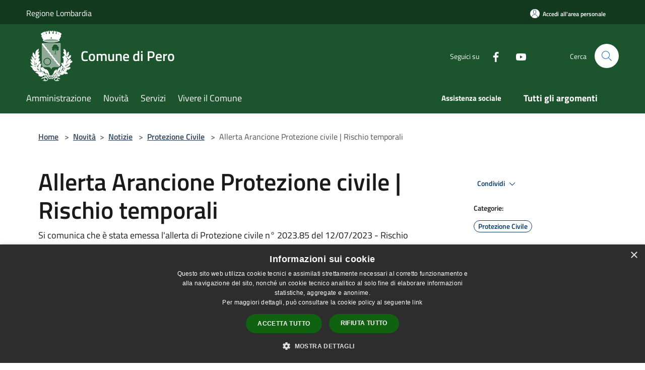

--- FILE ---
content_type: text/html; charset=UTF-8
request_url: https://www.comune.pero.mi.it/it/news/130447/allerta-arancione-protezione-civile-rischio-temporali
body_size: 81853
content:
<script>

    function changeIcon() {
        if((document.querySelector(".arrow").getAttribute('xlink:href')).includes("arrow-up"))
            document.querySelector(".arrow").setAttribute('xlink:href', "/svg/agid.svg#it-arrow-down");
        else
            document.querySelector(".arrow").setAttribute('xlink:href', "/svg/agid.svg#it-arrow-up");
    }
</script>

<!doctype html>
<html class="no-js" lang="it">
    <head>
        <meta charset="utf-8">
        <meta name="viewport" content="width=device-width, initial-scale=1, shrink-to-fit=no">
        <meta http-equiv="X-UA-Compatible" content="IE=edge"/>
        <meta name="csrf-token" content="bRAVJ5VgPvpcfbVvN5e3w4IghWoClq1ptDgH7E67">
        <title> Allerta Arancione Protezione civile | Rischio temporali - Comune di Pero</title>
                <link rel="stylesheet" href="/bootstrap-italia/dist/css/bootstrap-italia.min.css">
        <link rel="stylesheet" href="/css/agid.css?id=8e7e936f4bacc1509d74">
        <link rel="stylesheet" href="/css/ionicons/ionicons.min.css">

                        <link rel="canonical" href="https://www.comune.pero.mi.it/it/news/130447/allerta-arancione-protezione-civile-rischio-temporali" />

        <style>
        
        .background-theme-lighter {
            background-color: rgba(28,84,45,0.1);
        }
    
        :root {
            --pui-cstm-primary: hsl(138deg,50%,22%);
            --pui-cstm-primary-rgb: 28, 84, 45;
            --pui-cstm-primary-hover: hsl(138deg, 50%, 32%);
            --pui-cstm-primary-active: hsl(138deg, 50%, 35%);
            --pui-cstm-primary-text-color: hsl(0deg, 0%, 100%);
            --pui-cstm-secondary: hsl(138deg, 50%, 22%);
            --pui-cstm-secondary-rgb: 28, 84, 45;
            --pui-cstm-secondary-hover: hsl(138deg, 50%, 32%);
            --pui-cstm-secondary-active: hsl(138deg, 50%, 35%);
            --pui-cstm-secondary-text-color: hsl(0deg, 0%, 100%);
        }
    
        .button-transparent {
            box-shadow: inset 0 0 0 2px #1c542d;
            color: #1c542d;
        }

        .text-button-transparent {
            color: #1c542d;
        }

        .icon-button-transparent {
            fill: #1c542d !important;
        }

        .button-fill-header {
            background-color: #1c542d;
        }

        .button-transparent:hover {
            box-shadow: inset 0 0 0 2px #194b28;
            color: #194b28;
        }

        .button-fill-header:hover {
            background-color: #194b28;
        }

        .pagination-menu .page-link[aria-current] {
            color: #1c542d !important;
            border: 1px solid #1c542d !important;
        }

        .pagination-menu .page-link:hover {
            color: #194b28 !important;
        }

        .pagination-menu .page-link .icon-primary {
            fill: #1c542d !important;
        }
    
        .responsive-table thead th {
            background-color: #1c542d;
            border: 1px solid #133a1f;
        }

        .responsive-table thead th {
            background-color: #1c542d;
            border: 1px solid #133a1f;
        }

        @media (min-width: 480px) {
            .responsive-table tbody th[scope=row] {
                border-left: 1px solid #133a1f;
                border-bottom: 1px solid #133a1f;
            }

            .responsive-table tbody td {
                border-left: 1px solid #133a1f;
                border-bottom: 1px solid #133a1f;
                border-right: 1px solid #133a1f;
            }

            .responsive-table tbody td:last-of-type {
                border-right: 1px solid #133a1f;
            }
        }

        @media (max-width: 767px) {
            .responsive-table tbody th[scope=row] {
                background-color:#1c542d;
            }
        }
    #footer-feedback {
        background-color: #1c542d;
    }#footer-banner {
        background-color: #1c542d;
    }.link-list-wrapper ul li a.list-item.active {
        background: #1c542d;
    }.it-header-slim-wrapper {
            background-color: #133a1f;
        }
        .it-header-slim-wrapper .it-header-slim-wrapper-content .it-header-slim-right-zone button {
            background-color: #133a1f;
        }
        .btn-personal {
            background-color: #133a1f!important;
            border-color: #133a1f!important;
        }
        .btn-personal:hover {
            background-color: #133a1f!important;
            border-color: #133a1f!important;
        }
        .btn-personal:active {
            background-color: #133a1f!important;
            border-color: #133a1f!important;
        }
        .btn-personal:focus {
            background-color: #133a1f!important;
            border-color: #133a1f!important;
            box-shadow: none !important;
        }.it-header-slim-wrapper .it-header-slim-wrapper-content .it-header-slim-right-zone button:hover {
            background-color: #10321b;
        }.it-header-center-wrapper {
            background-color: #1c542d;
        }@media (min-width: 992px) {
            .it-header-navbar-wrapper {
                background-color: #1c542d;
            }
        }.page-father-button {
            background-color: #1c542d;
        }
    .navbar-alerts-link-active{
        background-color: #1c542d;
    }
    .btn-custom {
        background-color:#1c542d;
    }
    .btn-custom:focus {
        box-shadow: inset 0 1px 0 rgb(255 255 255 / 15%), 0 1px 1px rgb(0 0 0 / 8%), 0 0 0 0.2rem rgba(28,84,45,0.5);
    }
    .btn-custom:not(:disabled):not(.disabled).active,
    .btn-custom:not(:disabled):not(.disabled):active,
    .btn-custom:hover {
        background-color:#133a1f;
    }
    .btn-custom:not(:disabled):not(.disabled).active:focus,
    .btn-custom:not(:disabled):not(.disabled):active:focus {
        box-shadow: inset 0 3px 5px rgb(0 0 0 / 13%), 0 0 0 0.2rem rgba(28,84,45,0.5);
    }/*custom  css events*/
        .events-bar {
            background-color: #1c542d!important;
        }
        .event__detail {
            background-color: #133a1f!important;
        }
        .event--selected {
            background-color: #133a1f;
        }
        .event:active, .event:focus, .event:hover {
            background-color: #133a1f;
        }
        .it-calendar-wrapper .it-header-block-title {
            background-color: #1c542d;
        }
    
        .btn-registry {
            background-color: #1c542d;
        }
        .btn-registry:hover {
            background-color: #194b28;
        }
        .btn-custom {
            background-color: #1c542d;
        }
        .btn-custom:hover {
            background-color: #194b28;
        }
    
    #progressbar .active {
        color: #1c542d;
    }

    #progressbar li.active:before,
    #progressbar li.active:after {
        background: #1c542d;
    }

    .progress-bar {
        background-color: #1c542d;
    }

    .funkyradio input:checked ~ label:before,
    .funkyradio input:checked ~ label:before {
        background-color: #1c542d;
    }

    .funkyradio input:empty ~ label:before,
    .funkyradio input:empty ~ label:before {
        background-color: #1c542d;
    }

    #msform .action-button {
        background: #1c542d;
    }

    #msform .action-button:hover,
    #msform .action-button:focus {
        background-color: #194b28;
    }

    #msform input:focus,
    #msform textarea:focus {
        border: 1px solid #1c542d;
    }
    
    #left-menu .pnrr_separator .bg {
        background-color: #1c542d;
    }
    .theme-color {
        background-color: #1c542d !important;
    }
    .time-events {
        background-color: #1c542d !important;
    }
        .btn-primary {
            border: 2px solid #1c542d;
        }
        .btn-primary:hover {
            border: 2px solid #194b28;
        }
        .back-to-top {
            background-color: #1c542d;
        }
        .it-header-center-wrapper .h2.no_toc {
            background-color: #1c542d;
        }
    
        .link-list-wrapper ul li a span {
            color: #1c542d;
        }
    
    </style>
                <meta name="description" content="Sito ufficiale Comune di Pero">
<meta property="og:title" content="Allerta Arancione Protezione civile | Rischio temporali" />
<meta property="og:locale" content="it_IT" />
<meta property="og:description" content="" />
<meta property="og:type" content="website" />
<meta property="og:url" content="https://www.comune.pero.mi.it/it/news/130447/allerta-arancione-protezione-civile-rischio-temporali" />
<meta property="og:image" content="https://pero-api.municipiumapp.it/s3/720x960/s3/5082/NewsImage/allerta-temporali2.jpg.webp" />



    <link rel="icon" type="image/png" href="https://pero-api.municipiumapp.it/s3/150x150/s3/5082/sito/stemma.jpg">
    <link rel="apple-touch-icon" href="https://pero-api.municipiumapp.it/s3/150x150/s3/5082/sito/stemma.jpg">

    


<!-- Attenzione a buttare script lato API -->
    <script type="text/javascript" charset="UTF-8" src="//cdn.cookie-script.com/s/38f15d337bc5d99fae74a4be30fa03c4.js"></script>

<!-- Matomo -->
<script type="text/javascript">
  var _paq = window._paq = window._paq || [];
  /* tracker methods like "setCustomDimension" should be called before "trackPageView" */
  _paq.push(['trackPageView']);
  _paq.push(['enableLinkTracking']);
  (function() {
    var u="https://ingestion.webanalytics.italia.it/";
    _paq.push(['setTrackerUrl', u+'matomo.php']);
    _paq.push(['setSiteId', 'D53OnrD0Ov']);
    var d=document, g=d.createElement('script'), s=d.getElementsByTagName('script')[0];
    g.type='text/javascript'; g.async=true; g.src=u+'matomo.js'; s.parentNode.insertBefore(g,s);
  })();
</script>
<!-- End Matomo Code -->
    </head>
    <body class="">
        <a href="#main-content" class="sr-only">Salta al contenuto principale</a>
                <div id="loading-layer" class="loading">
            <div class="loading__icon loading__icon--ripple">
                <div></div>
                <div></div>
            </div>
        </div>


        <header class="it-header-wrapper it-header-sticky" data-bs-toggle="sticky" data-bs-position-type="fixed" data-bs-sticky-class-name="is-sticky" data-bs-target="#header-nav-wrapper">
    <div class="it-header-slim-wrapper">
    <div class="container-fluid container-municipium-agid">
        <div class="row">
            <div class="col-12">
                <div class="it-header-slim-wrapper-content pl-0">

                                        <a class="d-lg-block navbar-brand"  href="https://www.regione.lombardia.it/wps/portal/istituzionale" target="_blank" >
                                                    Regione Lombardia
                                            </a>


                    <div class="it-header-slim-right-zone">
                                                                            <a class="btn btn-primary btn-icon btn-full btn-personal"
                                href="https://www.comune.pero.mi.it/it/private"
                                data-element="personal-area-login" aria-label="Accedi all&#039;area personale">
                                <span class="rounded-icon" aria-hidden="true">
                                    <svg class="icon icon-primary" aria-label="Accesso Utente">
                                        <use xlink:href="/bootstrap-italia/dist/svg/sprites.svg#it-user"></use>
                                    </svg>
                                </span>
                                <span class="d-none d-lg-block">Accedi all&#039;area personale</span>
                            </a>
                                                                                                
                                            </div>
                </div>
            </div>
        </div>
    </div>
</div>


    <div class="it-nav-wrapper">
        <div class="it-header-center-wrapper">
            <div class="container-fluid container-municipium-agid">
                <div class="row">
                    <div class="col-12">
                        <div class="it-header-center-content-wrapper">

                            <div class="it-brand-wrapper">
    <a href="/">

                    <span class="municipality__logo">
                <img src="//pero-api.municipiumapp.it/s3/5082/sito/logo.jpg" alt="logo">
            </span>
        
                    <div class="ml-2 it-brand-text">
                <span class="h2 no_toc">Comune di Pero</span>
            </div>
            </a>
</div>

                                                            <div class="it-right-zone">
                                                                        <div class="it-socials d-none d-md-flex">
                                        <span>Seguici su</span>
                                        <ul>
                                                                                                                                                <li class="single-social-phone">
                                                        <a aria-label="Facebook" href="https://www.facebook.com/comunedipero/" title="Facebook" target="_blank">
                                                            <svg class="icon" role="img" aria-label="Facebook"><use href="/bootstrap-italia/dist/svg/sprites.svg#it-facebook"></use></svg>
                                                        </a>
                                                    </li>
                                                                                                                                                                                                                                                                                            <li class="single-social-phone">
                                                        <a aria-label="Youtube" href="https://www.youtube.com/channel/UCrQptEFtjaXsPIBV2hWlPCQ" title="Youtube" target="_blank">
                                                            <svg class="icon" role="img" aria-label="Youtube"><use href="/bootstrap-italia/dist/svg/sprites.svg#it-youtube"></use></svg>
                                                        </a>
                                                    </li>
                                                                                                                                                                                                                                                                                                                                                                                                                                                                                                                                                                                                                </ul>
                                    </div>
                                                                        <div class="it-search-wrapper">
                                        <span class="d-none d-md-block">Cerca</span>
                                        <a aria-label="Cerca" class="search-link rounded-icon"
                                        href="#" data-bs-toggle="modal" data-bs-target="#searchModal">
                                            <svg class="icon" aria-label="Cerca" role="img">
                                                <use
                                                    xlink:href="/svg/agid.svg#it-search"></use>
                                            </svg>
                                        </a>
                                    </div>
                                </div>
                                                    </div>
                    </div>
                </div>
            </div>
        </div>
                    <div class="it-header-navbar-wrapper" id="header-nav-wrapper">
                <div class="container-fluid container-municipium-agid">
                    <div class="row">
                        <div class="col-12">
                            <nav class="navbar navbar-expand-lg has-megamenu">
                                <button aria-controls="nav10" aria-expanded="false"
                                        aria-label="Toggle navigation" class="custom-navbar-toggler"
                                        data-bs-target="#nav10" data-bs-toggle="navbarcollapsible" type="button">
                                    <svg class="icon" aria-label="Menù" role="img">
                                        <use
                                            xlink:href="/svg/agid.svg#it-burger"></use>
                                    </svg>
                                </button>
                                <div class="navbar-collapsable" id="nav10">
                                    <div class="overlay"></div>
                                    <div class="menu-wrapper">
                                        <div class="close-div" style="padding:0px">
                                            <button class="btn close-menu" type="button" title="Chiudi menù">
                                                <svg class="icon icon-close" aria-label="Chiudi menù">
                                                    <use xlink:href="/svg/agid.svg#close"></use>
                                                </svg>
                                            </button>
                                        </div>
                                        <div class="navbar-logo mobile-only">
                                            <div class="row align-items-center">
                                                <div class="col-4">
                                                    <span class="municipality__logo pl-3">
                                                        <img src="//pero-api.municipiumapp.it/s3/5082/sito/stemma.jpg" alt="logo">
                                                    </span>
                                                </div>
                                                <div class="col-6">
                                                    <span class="navbar-municipality">Comune di Pero</span>
                                                </div>
                                                <div class="col-2">
                                                </div>
                                            </div>
                                        </div>
                                        <ul class="navbar-nav" id="main-navigation" data-element="main-navigation"
                                        >
                                                                                                                                                    <li class="nav-item">
        <a class="nav-link nav-link-menu " href="https://www.comune.pero.mi.it/it/menu/amministrazione" target="" data-element="management">
                            <span>Amministrazione</span>
                    </a>
    </li>
                                                                                                                                                                                                    <li class="nav-item">
        <a class="nav-link nav-link-menu " href="https://www.comune.pero.mi.it/it/menu/news" target="" data-element="news">
                            <span>Novità</span>
                    </a>
    </li>
                                                                                                                                                                                                    <li class="nav-item">
        <a class="nav-link nav-link-menu " href="https://www.comune.pero.mi.it/it/menu/servizi" target="" data-element="all-services">
                            <span>Servizi</span>
                    </a>
    </li>
                                                                                                                                                                                                    <li class="nav-item">
        <a class="nav-link nav-link-menu " href="https://www.comune.pero.mi.it/it/menu/vivere-il-comune" target="" data-element="live">
                            <span>Vivere il Comune</span>
                    </a>
    </li>
                                                                                                                                                                                                                                                                                                                                                                                                                                                                                                                    </ul>
                                                                                                                            <ul class="navbar-nav navbar-nav-last" id="second-navigation">
                                                                                                                                                                                                                                                                                                                                                                                                                                                                                                                                                                                                                                                                                <li class="nav-item">
        <a class="nav-link nav-link-menu nav-link-last" href="https://www.comune.pero.mi.it/it/topics/7" target="" data-element="">
                            <span><b>Assistenza sociale</b></span>
                    </a>
    </li>
                                                                                                                                                                                                                                                                                                                                                        </ul>
                                                                                                                            <ul class="navbar-nav navbar-nav-last" id="third-navigation">
                                                                                                                                                                                                                                                                                                                                                                                                                                                                                                                                                                                                                                                                                                                                                                                                                                                <li class="nav-item">
        <a class="nav-link nav-link-menu nav-link-last" href="https://www.comune.pero.mi.it/it/topics" target="" data-element="all-topics">
                            <span><b>Tutti gli argomenti</b></span>
                    </a>
    </li>
                                                                                                                                                                                                                                                                                                                                                                                                                                                                                                                                                                                                                        </ul>
                                                                                <ul class="navbar-nav navbar-nav-auth mobile-only">
                                                                                                                                        <li class="nav-item">
                                                    <a class="nav-link nav-link-menu mobile-only" href="https://www.comune.pero.mi.it/it/private">
                                                        <span>Accedi all&#039;area personale</span>
                                                    </a>
                                                </li>
                                                                                                                                </ul>
                                                                                    <div class="container-social-phone mobile-only">
                                                <h1 class="h3">Seguici su</h1>
                                                <ul class="socials-phone">
                                                                                                                                                                    <li class="single-social-phone">
                                                            <a aria-label="Facebook" href="https://www.facebook.com/comunedipero/" title="Facebook" target="_blank">
                                                                <svg class="icon" aria-label="Facebook" role="img"><use href="/bootstrap-italia/dist/svg/sprites.svg#it-facebook"></use></svg>
                                                            </a>
                                                        </li>
                                                                                                                                                                                                                                                                                                                                        <li class="single-social-phone">
                                                            <a aria-label="Youtube" href="https://www.youtube.com/channel/UCrQptEFtjaXsPIBV2hWlPCQ" title="Youtube" target="_blank">
                                                                <svg class="icon" aria-label="Youtube" role="img"><use href="/bootstrap-italia/dist/svg/sprites.svg#it-youtube"></use></svg>
                                                            </a>
                                                        </li>
                                                                                                                                                                                                                                                                                                                                                                                                                                                                                                                                                                                                                                                                                                                        </ul>
                                            </div>
                                                                            </div>
                                </div>
                            </nav>
                        </div>
                    </div>
                </div>
            </div>
            </div>
</header>

        <main id="main-content">

                                        <section id="breadcrumb" class=" container-fluid container-municipium-agid  px-4 my-4" >
    <div class="row">
        <div class="col px-lg-4">
            <nav class="breadcrumb-container" aria-label="breadcrumb">
                <ol class="breadcrumb" data-element="breadcrumb">
                    <li class="breadcrumb-item">
                        <a href="https://www.comune.pero.mi.it/it">Home</a>
                        <span class="separator">&gt;</span>
                    </li>

                                                            


                    

                    
                                                                        <li class="breadcrumb-item">
                                <a href="https://www.comune.pero.mi.it/it/menu/news">Novità</a><span class="separator">&gt;</span>
                            </li>
                                                                                                    <li class="breadcrumb-item">
                                <a href="https://www.comune.pero.mi.it/it/news?type=1">Notizie</a>
                                <span class="separator">&gt;</span>
                            </li>
                                            
                                                                    <li class="breadcrumb-item">
                            <a href="https://www.comune.pero.mi.it/it/news-category/130447">Protezione Civile</a>
                            <span class="separator">&gt;</span>
                        </li>
                    
                    
                    
                    
                    
                    
                    

                    
                    
                    
                    
                    
                                                                                                    
                    
                    
                                        
                    
                    

                    
                    
                    
                    
                    
                    
                    
                    
                    
                                            <li class="breadcrumb-item active" aria-current="page">
                            Allerta Arancione Protezione civile | Rischio temporali
                        </li>
                                        

                                                                
                                                            
                                        
                                        
                    
                                                            
                                        
                    
                    
                    
                    
                    
                    
                    
                    
                    
                    
                                        
                    
                    
                    
                    
                    
                                        
                    
                    
                    
                    
                    
                    
                    
                    
                    
                    
                                    </ol>
            </nav>

        </div>
    </div>
</section>
        <section  class="container-fluid container-municipium-agid px-4 mt-4">
        <div class="container" id="page-pnrr">
            <div class="row">
                <div class="col-lg-8 col-md-8">
                                            <h1 data-element="news-title">Allerta Arancione Protezione civile | Rischio temporali</h1>
                                                                                                                <p data-element="news-description">Si comunica che è stata emessa l&#039;allerta di Protezione civile n° 2023.85 del 12/07/2023 - Rischio IDRO-METEO - ALLERTA ARANCIONE RISCHIO TEMPORALI - ALLERTA GIALLA RISCHIO IDROGEOLOGICO. Maggiori informazioni: www.allertalom.regione.lombardia.it/allerta</p>
                                                                                                                                                                                                                                                </div>
                <div class="offset-lg-1 col-lg-3 col-md-4 page-pnrr-share">
                    <div class="dropdown d-inline">
  <button class="btn btn-dropdown dropdown-toggle pnrr_actions" type="button" id="shareActions" data-bs-toggle="dropdown" aria-haspopup="true" aria-expanded="false">
    Condividi
    <svg class="icon-expand icon icon-sm icon-primary" role="img" aria-label="Espandi"><use href="/bootstrap-italia/dist/svg/sprites.svg#it-expand"></use></svg>
  </button>
  <div class="dropdown-menu" aria-labelledby="shareActions">
    <div class="link-list-wrapper">
        <ul class="link-list">
            <li>
                <a href="javascript: void(0)" onclick="window.open('https://www.facebook.com/sharer/sharer.php?u=https%3A%2F%2Fwww.comune.pero.mi.it%2Fit%2Fnews%2F130447%2Fallerta-arancione-protezione-civile-rischio-temporali&amp;display=popup&amp;ref=plugin&amp;src=like&amp;kid_directed_site=0','sharer','toolbar=0,status=0,width=548,height=325');"
                    class="dropdown-item list-item left-icon share-facebook" title="Condividi su: Facebook">
                    <svg class="icon pnrr_icon_dropdown icon-primary left"><use xlink:href="/svg/agid.svg#it-facebook"></use></svg>
                    <small>Facebook</small>
                </a>
            </li>
            <li>
                <a href="https://twitter.com/intent/tweet?url=https%3A%2F%2Fwww.comune.pero.mi.it%2Fit%2Fnews%2F130447%2Fallerta-arancione-protezione-civile-rischio-temporali&amp;text=Allerta+Arancione+Protezione+civile+%7C+Rischio+temporali" target="_blank" class="dropdown-item list-item left-icon share-twitter"
                    title="Condividi su: Twitter">
                    <svg class="icon pnrr_icon_dropdown icon-primary left"><use xlink:href="/svg/agid.svg#it-twitter"></use></svg>
                    <small>Twitter</small>
                </a>
            </li>
            <li>
                <a href="https://www.linkedin.com/sharing/share-offsite/?url=https://www.comune.pero.mi.it/it/news/130447/allerta-arancione-protezione-civile-rischio-temporali" target="_blank" class="dropdown-item list-item left-icon share-linkedin"
                    title="Condividi su: Linkedin">
                    <svg class="icon pnrr_icon_dropdown icon-primary left"><use xlink:href="/svg/agid.svg#it-linkedin"></use></svg>
                    <small>Linkedin</small>
                </a>
            </li>
            <li>
                <a href="https://api.whatsapp.com/send?text=Allerta+Arancione+Protezione+civile+%7C+Rischio+temporali+-+https%3A%2F%2Fwww.comune.pero.mi.it%2Fit%2Fnews%2F130447%2Fallerta-arancione-protezione-civile-rischio-temporali" target="_blank" class="dropdown-item list-item left-icon share-whatsapp"
                    title="Condividi su: WhatsApp">
                    <svg class="icon pnrr_icon_dropdown icon-primary left"><use xlink:href="/svg/agid.svg#it-whatsapp"></use></svg>
                    <small>WhatsApp</small>
                </a>
            </li>
            <li>
                <a href="https://telegram.me/share/url?url=https://www.comune.pero.mi.it/it/news/130447/allerta-arancione-protezione-civile-rischio-temporali&amp;text=Allerta Arancione Protezione civile | Rischio temporali" target="_blank" class="dropdown-item list-item left-icon share-telegram"
                    title="Condividi su: Telegram">
                    <svg class="icon pnrr_icon_dropdown icon-primary left"><use xlink:href="/svg/agid.svg#it-telegram"></use></svg>
                    <small>Telegram</small>
                </a>
            </li>
        </ul>
    </div>
  </div>
</div>
                                            <div class="mt-4 mb-4">
                            <h6><small>Categorie:</small></h6>
                                <a  href="https://www.comune.pero.mi.it/it/news-category/130447"  class="pnrr_subjects-link"
             data-element="service-topic" >
            <div class="chip chip-simple chip-primary chip-subjects"><span class="chip-label chip-label-pnrr">Protezione Civile</span></div></a>
                            </div>
                                                                                    <div class="mt-4 mb-4">
                            <h6><small>Argomenti:</small></h6>
                                <a  href="https://www.comune.pero.mi.it/it/topics/48"  class="pnrr_subjects-link"
             data-element="service-topic" >
            <div class="chip chip-simple chip-primary chip-subjects"><span class="chip-label chip-label-pnrr">Protezione civile</span></div></a>
                            </div>
                                    </div>
            </div>

                            <div class="row">
                    <div class="col-md-3">
                        <p>  Data  :</p>
                        <p><b>12 luglio 2023</b></p>
                    </div>
                                    </div>
            
                                                <div class="row row-full-width">
                        <figure class="figure">
                            <img src="//pero-api.municipiumapp.it/s3/5082/NewsImage/allerta-temporali2.jpg.webp"
                                 alt="Allerta Arancione Protezione civile | Rischio temporali" class="figure-img img-fluid">
                            <figcaption class="figure-caption text-center pt-3"></figcaption>
                        </figure>
                    </div>
                                        <section id="article-general">
                <div class="row">
                    <div class="linetop"></div>
                    <div class="col-lg-3 col-md-4 lineright">
    <aside id="left-menu">
        <h1 class="dropdown h4">
            <a data-bs-toggle="collapse" href="#menu-list" role="button" aria-expanded="true" aria-controls="menu-list">
                Indice della pagina
                <svg class="icon pnrr_icon_dropdown_page" onclick="changeIcon()" role="img" aria-label="Freccia"><use class="arrow" xlink:href="/svg/agid.svg#it-arrow-down"></use></svg>
            </a>
        </h1>
        <div class="pnrr_separator"><div class="bg"></div></div>
        <ul class="link-list collapse show" id="menu-list" data-element="page-index">
                                                                                                <li class="nav-item">
                            <a class="list-group-item list-group-item-action nav-link" href="#descrizione" title="Vai al paragrafo Descrizione">
                            <span class="title-medium">Descrizione</span>
                            </a>
                        </li>
                                                                                                                                    <li class="nav-item">
                            <a class="list-group-item list-group-item-action nav-link" href="#a-cura-di" title="Vai al paragrafo A cura di">
                            <span class="title-medium">A cura di</span>
                            </a>
                        </li>
                                                
                                </ul>
    </aside>
</div>
                    <div class="col-lg-9 col-md-8 pt8">
                        <div class="article-content">
                            <div class="page-content  paragraph">
                            <div class="row">
                    <div class="offset-md-1 col-md-11">
                        <a id="descrizione" class="anchor-content" href="#">Municipium</a>
                        <h2>Descrizione </h2>
                    </div>
                </div>
                                                                                    <div class="row">
                        <div class="offset-md-1 col-md-11">
                            <div ><p>Si riporta l'allerta di protezione civile n&deg; 2023.85 del 12/07/2023, che prevede, nel pomeriggio di oggi 12/07, nuovi rovesci o temporali sulle zone alpine e prealpine occidentali e centrali. I fenomeni risulteranno pi&ugrave; organizzati tra pomeriggio e sera con temporali anche di forte intensit&agrave;. In generale, durante gli eventi convettivi pi&ugrave; intensi potranno verificarsi piogge localmente intense, forti raffiche di vento (fino a 90 km/h) e grandine di medie-grosse dimensioni. Attesi fenomeni convettivi intensi persistenti anche nel corso della notte e della mattinata di gioved&igrave; 13/07.</p>
<p>Si allega il documento con le informazioni complete: <a href="https://www.comune.pero.mi.it/upload/pero/documentiallegati/allerta-Idro-meteo-2023.85_13660_1544.pdf">Allerta n. 2023.85 del 12/07/2023</a></p>
<p>Per aggiornamenti: <a href="https://www.allertalom.regione.lombardia.it/allerta" data-cke-saved-href="https://www.allertalom.regione.lombardia.it/allerta">www.allertalom.regione.lombardia.it/allerta</a></p></div>
                        </div>
                    </div>
                            
                                                        </div>
                    <div class="page-content  paragraph">
                            <div class="row">
                    <div class="offset-md-1 col-md-11">
                        <a id="a-cura-di" class="anchor-content" href="#">Municipium</a>
                        <h2>A cura di </h2>
                    </div>
                </div>
                                                
                                                                                                                <div class="row">
                                                                                    <div class="offset-md-1 col-md-6 page-pnrr-content">
                                                                            <div class="card-wrapper card-space" >
    <div class=" card card-bg  card-big rounded shadow">
        <div class="card-body">
            <div class="d-flex align-items-center flex-wrap flex-sm-nowrap  ">
                                                <a  href="https://www.comune.pero.mi.it/it/organizational_unit/ufficio-comunicazione"   class="custom-link-reference" >
                    <p class="card-title h5   no-bold ">
                        Ufficio comunicazione
                    </p>
                </a>
            </div>
                                                    <a class="read-more" href="https://www.comune.pero.mi.it/it/organizational_unit/ufficio-comunicazione"
                    >
                    <span class="text">
                        Vai alla Pagina
                    </span>
                    <svg class="icon" aria-label="Freccia destra" role="img">
                        <use xlink:href="/svg/agid.svg#it-arrow-right"></use>
                    </svg>
                </a>
                                </div>
    </div>
</div>
                                </div>
                                                                        </div>
                                    </div>
                                                                                        <div class="page-content paragraph">
                                <div class="row">
                                                                                                                                                    <div class="offset-md-1 col-md-11">
                                            <p><b>Ultimo aggiornamento</b>: 12 luglio 2023, 15:09</p>
                                        </div>
                                                                    </div>
                            </div>
                        </div>
                    </div>
                </div>
            </section>

    </section>
            
        </main>

                    <section id="box-evaluate">
    <div class=" theme-color ">
        <div class="container">
            <div class="row d-flex justify-content-center border-container  theme-color ">
                <div class="col-12 col-lg-6">
                    <div class="cmp-rating pt-lg-80 pb-lg-80" id="">
                        <div class="card shadow card-wrapper card-evaluate" data-element="feedback">
                            <div class="cmp-rating__card-first flex flex-direction-column align-items-center">
                                <div class="card-header border-0">
                                                                        <h2 class="title-evaluate" data-element="feedback-title">Quanto sono chiare le informazioni su questa pagina?</h2>
                                                                    </div>
                                <input type="hidden" name="type" value="news-with-category">
                                <input type="hidden" name="path" value="it/news/130447/allerta-arancione-protezione-civile-rischio-temporali">
                                <input type="hidden" name="lang" value="it">
                                <input type="hidden" name="typeEvaluateId" value="1578393">
                                <div class="card-body">
                                    <fieldset class="rating rating-evaluate">
                                        <legend style="display:none">Valuta il Servizio</legend>
                                        <input type="radio" id="star5a" name="ratingA" value="5">
                                        <label class="full rating-star active" for="star5a" data-element="feedback-rate-5">
                                            <svg class="icon icon-sm" role="img" aria-labelledby="star5a" aria-label="star5" viewBox="0 0 24 24" id="it-star-full-1" xmlns="http://www.w3.org/2000/svg">
                                                <path d="M12 1.7L9.5 9.2H1.6L8 13.9l-2.4 7.6 6.4-4.7 6.4 4.7-2.4-7.6 6.4-4.7h-7.9L12 1.7z"></path>
                                                <path fill="none" d="M0 0h24v24H0z"></path>
                                            </svg>
                                        </label>
                                        <input type="radio" id="star4a" name="ratingA" value="4">
                                        <label class="full rating-star active" for="star4a" data-element="feedback-rate-4">
                                            <svg class="icon icon-sm" role="img" aria-labelledby="star4a" aria-label="star4" viewBox="0 0 24 24" id="it-star-full-2" xmlns="http://www.w3.org/2000/svg">
                                                <path d="M12 1.7L9.5 9.2H1.6L8 13.9l-2.4 7.6 6.4-4.7 6.4 4.7-2.4-7.6 6.4-4.7h-7.9L12 1.7z"></path>
                                                <path fill="none" d="M0 0h24v24H0z"></path>
                                            </svg>
                                        </label>
                                        <input type="radio" id="star3a" name="ratingA" value="3">
                                        <label class="full rating-star active" for="star3a" data-element="feedback-rate-3">
                                            <svg class="icon icon-sm" role="img" aria-labelledby="star3a" aria-label="star3" viewBox="0 0 24 24" id="it-star-full-3" xmlns="http://www.w3.org/2000/svg">
                                                <path d="M12 1.7L9.5 9.2H1.6L8 13.9l-2.4 7.6 6.4-4.7 6.4 4.7-2.4-7.6 6.4-4.7h-7.9L12 1.7z"></path>
                                                <path fill="none" d="M0 0h24v24H0z"></path>
                                            </svg>
                                        </label>
                                        <input type="radio" id="star2a" name="ratingA" value="2">
                                        <label class="full rating-star active" for="star2a" data-element="feedback-rate-2">
                                            <svg class="icon icon-sm" role="img" aria-labelledby="star2a" aria-label="star2" viewBox="0 0 24 24" id="it-star-full-4" xmlns="http://www.w3.org/2000/svg">
                                                <path d="M12 1.7L9.5 9.2H1.6L8 13.9l-2.4 7.6 6.4-4.7 6.4 4.7-2.4-7.6 6.4-4.7h-7.9L12 1.7z"></path>
                                                <path fill="none" d="M0 0h24v24H0z"></path>
                                            </svg>
                                        </label>
                                        <input type="radio" id="star1a" name="ratingA" value="1">
                                        <label class="full rating-star active" for="star1a" data-element="feedback-rate-1">
                                            <svg class="icon icon-sm" role="img" aria-labelledby="star1a" aria-label="star1" viewBox="0 0 24 24" id="it-star-full-5" xmlns="http://www.w3.org/2000/svg">
                                                <path d="M12 1.7L9.5 9.2H1.6L8 13.9l-2.4 7.6 6.4-4.7 6.4 4.7-2.4-7.6 6.4-4.7h-7.9L12 1.7z"></path>
                                                <path fill="none" d="M0 0h24v24H0z"></path>
                                            </svg>
                                        </label>
                                    </fieldset>
                                </div>
                            </div>
                            <div class="cmp-rating__card-second d-none" data-step="3">
                                <div class="card-header border-0 mb-0">
                                    <h1 class="title-medium-2-bold mb-0 h4" id="rating-feedback">Grazie, il tuo parere ci aiuterà a migliorare il servizio!</h1>
                                </div>
                            </div>
                            <div class="form-rating">
                                <div data-step="1">
                                    <div class="cmp-steps-rating">
                                        <fieldset class="fieldset-rating-one d-none" data-element="feedback-rating-positive">
                                            <div class="iscrizioni-header w-100">
                                                <div class="step-title d-flex align-items-center justify-content-between drop-shadow">
                                                    <legend class="d-block d-lg-inline" data-element="feedback-rating-question">Quali sono stati gli aspetti che hai preferito?</legend>
                                                    <h1 class="step step-first h6">1/2</h1>
                                                </div>
                                            </div>
                                            <div class="cmp-steps-rating__body">
                                                <div class="cmp-radio-list">
                                                    <div class="card card-teaser shadow-rating">
                                                        <div class="card-body">
                                                            <div class="form-check m-0">
                                                                <div class="radio-body border-bottom border-light cmp-radio-list__item">
                                                                    <input name="rating1" type="radio" id="radio-1">
                                                                    <label for="radio-1" data-element="feedback-rating-answer">Le indicazioni erano chiare</label>
                                                                </div>
                                                                <div class="radio-body border-bottom border-light cmp-radio-list__item">
                                                                    <input name="rating1" type="radio" id="radio-2">
                                                                    <label for="radio-2" data-element="feedback-rating-answer">Le indicazioni erano complete</label>
                                                                </div>
                                                                <div class="radio-body border-bottom border-light cmp-radio-list__item">
                                                                    <input name="rating1" type="radio" id="radio-3">
                                                                    <label for="radio-3" data-element="feedback-rating-answer">Capivo sempre che stavo procedendo correttamente</label>
                                                                </div>
                                                                <div class="radio-body border-bottom border-light cmp-radio-list__item">
                                                                    <input name="rating1" type="radio" id="radio-4">
                                                                    <label for="radio-4" data-element="feedback-rating-answer">Non ho avuto problemi tecnici</label>
                                                                </div>
                                                                <div class="radio-body border-bottom border-light cmp-radio-list__item">
                                                                    <input name="rating1" type="radio" id="radio-5">
                                                                    <label for="radio-5" data-element="feedback-rating-answer">Altro</label>
                                                                </div>
                                                            </div>
                                                        </div>
                                                    </div>
                                                </div>
                                            </div>
                                        </fieldset>
                                        <fieldset class="fieldset-rating-two d-none" data-element="feedback-rating-negative">
                                            <div class="iscrizioni-header w-100">
                                                <div class="step-title d-flex align-items-center justify-content-between drop-shadow">
                                                    <legend class="d-block d-lg-inline" data-element="feedback-rating-question">
                                                        Dove hai incontrato le maggiori difficoltà?
                                                    </legend>
                                                    <h1 class="step step-first h6">1/2</h1>
                                                </div>
                                            </div>
                                            <div class="cmp-steps-rating__body">
                                                <div class="cmp-radio-list">
                                                    <div class="card card-teaser shadow-rating">
                                                        <div class="card-body">
                                                            <div class="form-check m-0">
                                                                <div class="radio-body border-bottom border-light cmp-radio-list__item">
                                                                    <input name="rating2" type="radio" id="radio-6">
                                                                    <label for="radio-6" class="active" data-element="feedback-rating-answer">A volte le indicazioni non erano chiare</label>
                                                                </div>
                                                                <div class="radio-body border-bottom border-light cmp-radio-list__item">
                                                                    <input name="rating2" type="radio" id="radio-7">
                                                                    <label for="radio-7" class="active" data-element="feedback-rating-answer">A volte le indicazioni non erano complete</label>
                                                                </div>
                                                                <div class="radio-body border-bottom border-light cmp-radio-list__item">
                                                                    <input name="rating2" type="radio" id="radio-8">
                                                                    <label for="radio-8" class="active" data-element="feedback-rating-answer">A volte non capivo se stavo procedendo correttamente</label>
                                                                </div>
                                                                <div class="radio-body border-bottom border-light cmp-radio-list__item">
                                                                    <input name="rating2" type="radio" id="radio-9">
                                                                    <label for="radio-9" class="active" data-element="feedback-rating-answer">Ho avuto problemi tecnici</label>
                                                                </div>
                                                                <div class="radio-body border-bottom border-light cmp-radio-list__item">
                                                                    <input name="rating2" type="radio" id="radio-10">
                                                                    <label for="radio-10" class="active" data-element="feedback-rating-answer">Altro</label>
                                                                </div>
                                                            </div>
                                                        </div>
                                                    </div>
                                                </div>
                                            </div>
                                        </fieldset>
                                    </div>
                                </div>
                                <div class="second-fieldset d-none" data-step="2">
                                    <div class="cmp-steps-rating">
                                        <fieldset>
                                            <div class="iscrizioni-header w-100">
                                                <div class="step-title d-flex align-items-center justify-content-between drop-shadow mb-3">
                                                    <legend class="d-block d-lg-inline">
                                                        Vuoi aggiungere altri dettagli?
                                                    </legend>
                                                    <h1 class="step h6">2/2</h1>
                                                </div>
                                            </div>
                                            <div class="cmp-steps-rating__body">
                                                <div class="form-group evaluate-form-group">
                                                    <label for="formGroupExampleInputWithHelp" class="">Dettaglio</label>
                                                    <input type="text" autocomplete=feedback-input-text" data-element="feedback-input-text" class="form-control"
                                                           id="formGroupExampleInputWithHelp" aria-describedby="formGroupExampleInputWithHelpDescription" maxlength="200">
                                                    <small id="formGroupExampleInputWithHelpDescription" class="form-text">
                                                        Inserire massimo 200 caratteri</small>
                                                    <div class="frc-captcha mt-4" data-sitekey="MQEFVR26C37UVFOK"></div>
                                                    <small id="captcha-mandatory" class="form-text d-none">È necessario verificare che tu non sia un robot</small>
                                                </div>
                                            </div>
                                        </fieldset>
                                    </div>
                                </div>
                                <div class="d-flex flex-nowrap pt-4 w-100 justify-content-center button-shadow d-none container-button-evaluate">
                                    <button class="btn btn-outline-primary fw-bold me-4 btn-back" type="button">precedente</button>
                                    <button class="btn btn-primary fw-bold btn-next" type="submit" form="rating">successivo</button>
                                </div>
                            </div>
                        </div>
                    </div>
                </div>
            </div>
        </div>
    </div>
</section>

        
                    <section id="box-contacts">
        <div class="bg-grey-card pb-5 pt-0">
            <div class="container-fluid container-municipium-agid">
                <div class="row d-flex justify-content-center p-contacts">
                    <div class="col-12 col-lg-6">
                        <div class="cmp-contacts">
                            <div class="card w-100">
                                <div class="card-body card-body-contacts">
                                    <h2 class="title-medium-2-semi-bold">Contatta il comune</h2>
                                    <ul class="contact-list p-0">
                                                                                    <li>
                                                <a class="list-item" href="https://www.comune.pero.mi.it/it/faq">
                                                <svg class="icon icon-primary icon-sm" aria-hidden="true" aria-label="Help">
                                                <use href="/bootstrap-italia/dist/svg/sprites.svg#it-help-circle"></use>
                                                </svg><span>Leggi le domande frequenti</span></a>
                                            </li>
                                                                                                                            <li><a class="list-item" href="https://www.comune.pero.mi.it/it/help"
                                             data-element="contacts">
                                            <svg class="icon icon-primary icon-sm" aria-hidden="true" aria-label="Mail">
                                            <use href="/bootstrap-italia/dist/svg/sprites.svg#it-mail"></use>
                                            </svg><span>Richiedi Assistenza</span></a></li>
                                                                                                                            <li>
                                                <a class="list-item" href="tel:+39 02 3537111">
                                                <svg class="icon icon-primary icon-sm" aria-hidden="true" aria-label="Phone">
                                                <use href="/bootstrap-italia/dist/svg/sprites.svg#it-hearing"></use>
                                                </svg><span>Chiama il comune +39 02 3537111</span></a>
                                            </li>
                                                                                                                                                                    <li>
                                                <a class="list-item" href="https://www.comune.pero.mi.it/it/book" data-element="appointment-booking">
                                                <svg class="icon icon-primary icon-sm" aria-hidden="true" aria-label="Calendar">
                                                <use href="/bootstrap-italia/dist/svg/sprites.svg#it-calendar"></use>
                                                </svg><span>Prenota un appuntamento</span></a>
                                            </li>
                                                                            </ul>

                                                                            <h2 class="title-medium-2-semi-bold mt-4">Problemi in città</h2>
                                        <ul class="contact-list p-0">
                                        <li><a class="list-item" href="https://www.comune.pero.mi.it/it/new-issue">
                                            <svg class="icon icon-primary icon-sm" aria-hidden="true" aria-label="Marker">
                                                <use href="/bootstrap-italia/dist/svg/sprites.svg#it-map-marker-circle"></use>
                                            </svg><span>Segnala disservizio</span></a></li>
                                        </ul>
                                                                    </div>
                            </div>
                        </div>
                    </div>
                </div>
            </div>
        </div>
    </section>
        
        <div class="bd-example">
            <a href="#top" aria-hidden="true" tabindex="-1" data-bs-toggle="backtotop" class="back-to-top back-to-top-show" id="example" aria-label="Torna su">
                <svg class="icon icon-light" aria-label="Torna su"><use href="/bootstrap-italia/dist/svg/sprites.svg#it-arrow-up"></use></svg>
            </a>
        </div>

        <footer class="it-footer">
        <div class="it-footer-main">
                                    <div class="container-fluid container-municipium-agid">
                <div class="footer-part-container">
                    <div class="row clearfix align-items-center">
                                                    <div class="col-sm-4">
                                <div class="it-brand-wrapper">
    <a href="/">

                    <span class="municipality__logo">
                <img src="//pero-api.municipiumapp.it/s3/5082/sito/logo.jpg" alt="logo">
            </span>
        
                    <div class="ml-2 it-brand-text">
                <span class="h2 no_toc">Comune di Pero</span>
            </div>
            </a>
</div>
                            </div>
                            <div class="col-sm-3">
                                <img class="eu_logo" src="/images/footer/logo-eu-inverted.svg" alt="Eu logo">
                            </div>
                            <div class="col-sm-2"></div>
                                                            <div class="col-sm-3 footer-part-container-custom footer-seguici">
                                    <h1 class="h4">
    Seguici su
</h1>

<ul class="list-inline text-left social">

                        <li class="list-inline-item">
                <a class="p-2 text-white socials" aria-label="Facebook" href="https://www.facebook.com/comunedipero/" title="Facebook" target="_blank">
                    <svg class="icon icon-sm icon-white align-top" role="img" aria-label="Social">
                        <use xlink:href="/svg/agid.svg#it-facebook"></use></svg>
                    <span class="sr-only">Facebook</span>
                </a>
            </li>
                                            <li class="list-inline-item">
                <a class="p-2 text-white socials" aria-label="Youtube" href="https://www.youtube.com/channel/UCrQptEFtjaXsPIBV2hWlPCQ" title="Youtube" target="_blank">
                    <svg class="icon icon-sm icon-white align-top" role="img" aria-label="Social">
                        <use xlink:href="/svg/agid.svg#it-youtube"></use></svg>
                    <span class="sr-only">Youtube</span>
                </a>
            </li>
                                                                        
</ul>
                                </div>
                                                                        </div>
                </div>

                                    <div class="py-4 footer-part-container-custom">
                                                    <section class="lista-sezioni">
<div class="row">
<div class="col-lg-3 col-md-3 col-sm-6">
<h1>Amministrazione</h1>
<ul class="footer-list clearfix">
<li><a title="Organi di governo" href="/it/page/organi-di-governo-123">Organi di Governo</a></li>
<li><a title="Aree amministrative" href="/it/page/aree-amministrative-118">Aree Amministrative</a></li>
<li><a title="Uffici" href="/it/page/uffici-142">Uffici</a></li>
<li><a title="Enti e fondazioni" href="/it/page/enti-e-fondazioni-119">Enti e fondazioni</a></li>
<li><a title="Politici" href="/it/page/politici-119">Politici</a></li>
<li><a title="Personale amministrativo" href="/it/page/personale-amministrativo-119">Personale Amministrativo</a></li>
<li><a title="Documenti e Dati" href="/it/menu/174994">Documenti e dati</a></li>
</ul>
</div>
<div class="col-lg-3 col-md-3 col-sm-6">
<h1>Categorie di Servizio</h1>
<ul class="footer-list clearfix">
<li><a title="Anagrafe e stato civile" href="/it/page/anagrafe-e-stato-civile-121?fromService=1">Anagrafe e stato civile</a></li>
<li><a title="Cultura e tempo libero" href="/it/page/cultura-e-tempo-libero-118?fromService=1">Cultura e tempo libero</a></li>
<li><a title="Vita lavorativa" href="/it/page/vita-lavorativa-114?fromService=1">Vita lavorativa</a></li>
<li><a title="Imprese e Commercio" href="/it/page/imprese-e-commercio-115?fromService=1">Imprese e Commercio</a></li>
<li><a title="Appalti pubblici" href="/it/page/appalti-pubblici-115?fromService=1">Appalti pubblici</a></li>
<li><a title="Catasto e urbanistica" href="/it/page/catasto-e-urbanistica-116?fromService=1">Catasto e urbanistica</a></li>
<li><a title="Mobilit&agrave; e trasporti" href="/it/page/mobilita-e-trasporti-117?fromService=1">Mobilit&agrave; e trasporti</a></li>
</ul>
</div>
<div class="col-lg-3 col-md-3 col-sm-6">
<div>&nbsp;</div>
<ul class="footer-list clearfix">
<li><a title="Educazione e formazione" href="/it/page/educazione-e-formazione-116?fromService=1">Educazione e formazione</a></li>
<li><a title="Giustizia e sicurezza pubblica" href="/it/page/giustizia-e-sicurezza-pubblica-116?fromService=1">Giustizia e sicurezza pubblica</a></li>
<li><a title="Tributi,finanze e contravvenzioni" href="/it/page/tributi-finanze-e-contravvenzioni-115?fromService=1">Tributi,finanze e contravvenzioni</a></li>
<li><a title="Ambiente" href="/it/page/ambiente-140?fromService=1">Ambiente</a></li>
<li><a title="Salute, benessere e assistenza" href="/it/page/salute-benessere-e-assistenza-115?fromService=1">Salute, benessere e assistenza</a></li>
<li><a title="Autorizzazioni" href="/it/page/autorizzazioni-115?fromService=1">Autorizzazioni</a></li>
<li>&nbsp;</li>
</ul>
</div>
<div class="col-lg-3 col-md-3 col-sm-6">
<h1>Novit&agrave;</h1>
<ul class="footer-list clearfix">
<li><a href="/it/news?type=1">Notizie</a></li>
<li><a href="/it/news?type=2">Comunicati</a></li>
<li><a href="/it/news?type=3">Avvisi</a></li>
</ul>
<h1>Vivere il Comune</h1>
<ul class="footer-list clearfix">
<li><a href="/it/point-of-interests">Luoghi</a></li>
<li><a href="/it/events">Eventi</a></li>
</ul>
</div>
<div class="col-lg-3 col-md-3 col-sm-6">
<h1>Contatti</h1>
<p>Comune di Pero <br>Piazza Marconi, 2 20016 Pero (MI) - 20016 - Pero <br>Codice Fiscale: 86502820151 <br>Partita IVA: 06721490156 <br><br></p>
<p>PEC: <a href="mailto:protocollo@comune.pero.mi.legalmail.it">protocollo@comune.pero.mi.legalmail.it</a> <br>Centralino Unico: +39 02 3537111</p>
</div>
<div class="col-lg-3 col-md-3 col-sm-6">
<div>&nbsp;</div>
<ul class="footer-list clearfix">
<li><a title="Prenotazione appuntamento" href="/it/book" data-element="appointment-booking">Prenotazione appuntamento</a></li>
<li><a title="Segnalazione disservizio" href="/it/new-issue" data-element="report-inefficiency">Segnalazione disservizio</a></li>
<li><a title="Accesso all'informazione" href="/it/faq" data-element="faq">Leggi le FAQ</a></li>
<li><a title="Richiesta assistenza" href="/it/help">Richiesta assistenza</a></li>
</ul>
</div>
<div class="col-lg-3 col-md-3 col-sm-6">
<div>&nbsp;</div>
<ul class="footer-list clearfix">
<li><a href="https://pero.trasparenza-valutazione-merito.it/" target="_blank" rel="noopener">Amministrazione trasparente</a></li>
<li><a title="Informativa privacy" href="/it/privacy">Informativa privacy</a></li>
<li><a href="/it/legal_notices" target="_blank" rel="noopener" data-element="legal-notes">Note legali</a></li>
<li><a title="Dichiarazione di accessibilit&agrave;" href="https://form.agid.gov.it/view/3a509ee0-9497-11f0-b7db-9927461a92d1" data-element="accessibility-link">Dichiarazione di accessibilit&agrave;</a></li>
</ul>
</div>
</div>
</section>
                                            </div>
                            </div>
        </div>
    <div class="it-footer-small-prints clearfix">
        <div class="container-fluid container-municipium-agid">
            <div class="row">
    <div class="col-6">
        <ul class="it-footer-small-prints-list list-inline mb-0 d-flex flex-column flex-md-row flex-wrap-wrap">
            <li class="list-inline-item ">
                <a href="https://www.comune.pero.mi.it/it/feeds" title="Feed Rss">
                    RSS
                </a>
            </li>

            <li class="list-inline-item ">
                <a href="https://www.comune.pero.mi.it/it/accessibility" title="Accessibilità">
                    Accessibilità
                </a>
            </li>

            <li class="list-inline-item ">
                <a href="https://www.comune.pero.mi.it/it/privacy" title="Privacy" data-element="privacy-policy-link">
                    Privacy
                </a>
            </li>
            <li class="list-inline-item ">
                <a href="https://www.comune.pero.mi.it/it/cookie" title="Cookie">
                    Cookie
                </a>
            </li>
            <li class="list-inline-item ">
                <a href="https://www.comune.pero.mi.it/it/sitemap" title="Mappa del sito">
                    Mappa del sito
                </a>
            </li>

            
                    </ul>
    </div>
    <div class="col-6">
        <ul class="it-footer-small-prints-list list-inline mb-0 d-flex flex-column flex-md-row justify-content-flex-end">
            <li class="list-inline-item ">
                <div id="footer-copy">
                                                                        Copyright © 2026 • Comune di Pero • Powered by <a href="http://www.municipiumapp.it">Municipium</a> • <a href=https://cloud.municipiumapp.it/admin>Accesso redazione</a>
                                                            </div>
            </li>
        </ul>
    </div>


</div>

        </div>
    </div>
</footer>
                <div class="modal fade" id="searchModal" tabindex="-1" role="dialog" aria-labelledby="searchModalTitle" aria-hidden="false">

    <div class="modal-dialog" role="document">
        <div class="modal-content py-4">

            <form id="ricerca" action="https://www.comune.pero.mi.it/it/search" method="post">
                <input type="hidden" name="_token" value="bRAVJ5VgPvpcfbVvN5e3w4IghWoClq1ptDgH7E67">                <input type="hidden" name="type" value="">

                <div class="modal-header-fullsrc">
                    <div class="container-fluid container-municipium-agid">
                        <div class="row">
                            <div class="col-11">
                                <h1 class="modal-title" id="searchModalTitle">
                                    <span>Cerca</span>
                                </h1>
                            </div>
                            <div class="col-1">
                                <button class="close" type="button" data-bs-dismiss="modal" aria-label="Chiudi">
                                    <svg class="search_icon" style="fill:black" aria-label="Chiudi">
                                        <use xlink:href="/bootstrap-italia/dist/svg/sprites.svg#it-close"></use>
                                    </svg>
                                </button>
                            </div>
                        </div>
                    </div>
                </div>

                <div class="modal-body-search">
                    <div class="container-fluid container-municipium-agid">
                        <div class="row">
                            <div class="col-lg-12 col-md-12 col-sm-12">
                                <div class="form-group mt-5">
                                    <label class="active" for="input-search">
                                        Inserisci i termini di ricerca
                                    </label>
                                    <input type="text" id="input-search" autocomplete="off" name="search" value="">

                                </div>

                                <p>
                                    Seleziona il tipo di contenuti in cui vuoi cercare
                                </p>
                                <div class="search-types">

                                                                                                                <button type="button" class="search-type btn btn-default btn-xs btn-outline-primary" data-type="">
                                            Tutto
                                        </button>
                                                                            <button type="button" class="search-type btn btn-default btn-xs btn-outline-secondary" data-type="administration">
                                            Amministrazione
                                        </button>
                                                                            <button type="button" class="search-type btn btn-default btn-xs btn-outline-secondary" data-type="news">
                                            Notizie
                                        </button>
                                                                            <button type="button" class="search-type btn btn-default btn-xs btn-outline-secondary" data-type="servizi">
                                            Servizi
                                        </button>
                                                                            <button type="button" class="search-type btn btn-default btn-xs btn-outline-secondary" data-type="events">
                                            Eventi
                                        </button>
                                                                            <button type="button" class="search-type btn btn-default btn-xs btn-outline-secondary" data-type="point_of_interests">
                                            Punti di interesse
                                        </button>
                                                                            <button type="button" class="search-type btn btn-default btn-xs btn-outline-secondary" data-type="life_events">
                                            Eventi della vita
                                        </button>
                                                                            <button type="button" class="search-type btn btn-default btn-xs btn-outline-secondary" data-type="asp">
                                            Albo Pretorio e Storico atti
                                        </button>
                                                                            <button type="button" class="search-type btn btn-default btn-xs btn-outline-secondary" data-type="amt">
                                            Amministrazione Trasparente
                                        </button>
                                                                            <button type="button" class="search-type btn btn-default btn-xs btn-outline-secondary" data-type="site_pages">
                                            Pagine
                                        </button>
                                                                    </div>


                                <div class="mt-5">

                                    <button type="submit" class="btn btn-primary btn-lg btn-icon">
                                        <svg class="icon icon-white" aria-label="cerca nel sito">
                                            <use xlink:href="/svg/agid.svg#it-search"></use>
                                        </svg>
                                        <span>cerca nel sito</span>
                                    </button>
                                </div>

                            </div>
                        </div>

                    </div>
                </div>
            </form>
        </div>
    </div>
</div>

        <script>
            window.environment = "production";
        </script>

        <script src="/js/agid-home.js?id=768ce8b4217fb16b2539"></script>
        <script src="/js/all-agid-home.js?id=98c31f6098758e4cdb1e"></script>

                    <script src="/js/agid.js?id=b769351908ea0a524f9a"></script>
            <script src="/js/all-agid.js?id=85c2d801798c5e190aa9"></script>
            <script src="/js/jquery-validation/dist/jquery.validate.min.js"></script>
        
        <script src="/bootstrap-italia/dist/js/bootstrap-italia.bundle.min.js"></script>

            <script type="module" src="https://apis.maggioli.cloud/rest/captcha/v2/widget.module.min.js?version=1.1"></script>

            </body>
</html>
